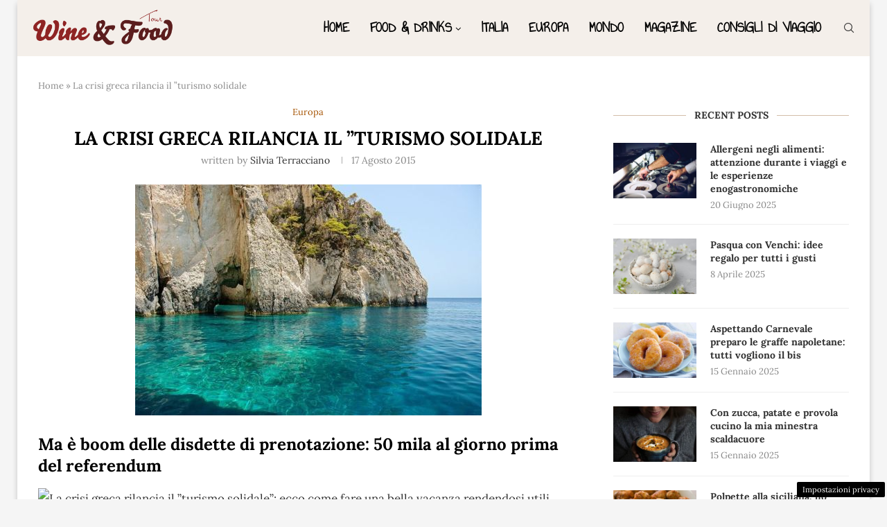

--- FILE ---
content_type: text/html; charset=utf-8
request_url: https://www.google.com/recaptcha/api2/aframe
body_size: 266
content:
<!DOCTYPE HTML><html><head><meta http-equiv="content-type" content="text/html; charset=UTF-8"></head><body><script nonce="sirdvsoQwvI2uKAN_DLrTQ">/** Anti-fraud and anti-abuse applications only. See google.com/recaptcha */ try{var clients={'sodar':'https://pagead2.googlesyndication.com/pagead/sodar?'};window.addEventListener("message",function(a){try{if(a.source===window.parent){var b=JSON.parse(a.data);var c=clients[b['id']];if(c){var d=document.createElement('img');d.src=c+b['params']+'&rc='+(localStorage.getItem("rc::a")?sessionStorage.getItem("rc::b"):"");window.document.body.appendChild(d);sessionStorage.setItem("rc::e",parseInt(sessionStorage.getItem("rc::e")||0)+1);localStorage.setItem("rc::h",'1768746208573');}}}catch(b){}});window.parent.postMessage("_grecaptcha_ready", "*");}catch(b){}</script></body></html>